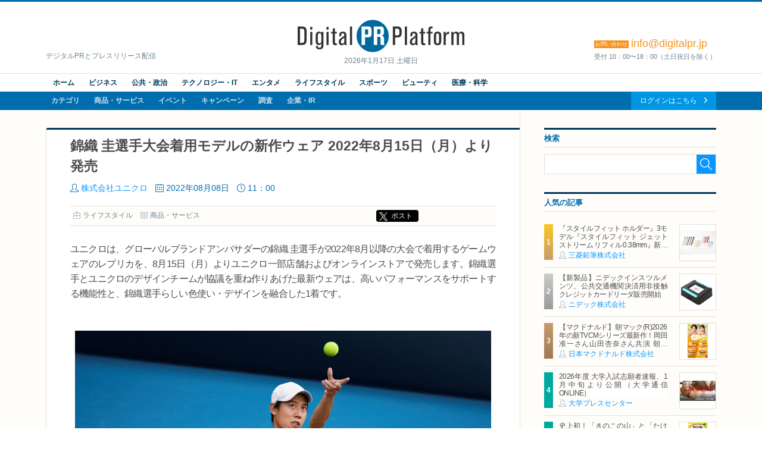

--- FILE ---
content_type: text/html; charset=UTF-8
request_url: https://digitalpr.jp/r/61838
body_size: 9290
content:
<!doctype html>
<html lang="ja" xmlns:og="http://ogp.me/ns#" xmlns:fb="http://www.facebook.com/2008/fbml">
<head>
<meta charset="UTF-8">
<meta http-equiv="X-UA-Compatible" content="IE=edge,chrome=1">
<meta name="viewport" content="width=device-width, initial-scale=1">
<meta name="description" content="錦織 圭選手大会着用モデルの新作ウェア 2022年8月15日（月）より発売 " />
<meta name="keywords" content="株式会社ユニクロ,ライフスタイル,ニュースリリース,プレスリリース,リリース,PR,デジタルPR,ネットPR,広報,配信代行,Digital PR Platform,PRAP JAPAN" />
<meta property="og:site_name" content="Digital PR Platform">
<meta property="og:type" content="article">
<meta property="og:title" content="錦織 圭選手大会着用モデルの新作ウェア 2022年8月15日（月）より発売 | 株式会社ユニクロ">
<meta property="og:url" content="https://digitalpr.jp/r/61838">
<meta property="og:description" content="錦織 圭選手大会着用モデルの新作ウェア 2022年8月15日（月）より発売 " />
<meta property="og:image" content="https://digitalpr.jp/simg/593/61838/715_400_2022080521102662ed08b2e92de.jpg" />
<meta property="og:image:type" content="image/jpeg" />
<meta property="og:image:width" content="715" />
<meta property="og:image:height" content="400" />
<meta property="fb:app_id" content="178201335616893">
<meta name="google-site-verification" content="hdoiFac3Is_gQdS1XDLa2O92nZyAqdwNOvULAQxyuYk" />
<title>錦織 圭選手大会着用モデルの新作ウェア 2022年8月15日（月）より発売 | 株式会社ユニクロ</title>
<link rel="stylesheet" type="text/css" href="/css/release/normalize.css" media="all" />
<link rel="stylesheet" type="text/css" href="/css/release/style.css" media="all" />
<link rel="stylesheet" type="text/css" href="/css/release/jquery.bxslider.css" media="all" />
<link rel="shortcut icon" href="//digitalpr.jp/favicon.ico">
<link rel="amphtml" href="https://digitalpr.jp/amp/61838/" />
<script type="text/javascript" src="//ajax.googleapis.com/ajax/libs/jquery/1.11.3/jquery.min.js"></script>
<script type="text/javascript" src="/js/jquery-1.11.3.min.js"></script>
<script type="text/javascript" src="/js/scripts.js"></script>
<script type="text/javascript" src="/js/jquery.bxslider.min.js"></script>
<script type="text/javascript">
<!--

$(document).ready(function(){
	$('.bxslider').bxSlider();

	// YouTube画像が存在する場合の処理
	$("[src*=youtube], [src*=ytimg]").each( function() {
		$(this).hide();
		// width, heightを取得
		var w = !$(this).css('width') ? '560' : $(this).css('width');
		if ($(this).attr('width')) {
			w = $(this).attr('width');
		}
		var h = !$(this).css('height') ? '315' : $(this).css('height');
		if ($(this).attr('height')) {
			h = $(this).attr('height');
		}
		// auto設定されている場合は比率を調整
		h = h == 'auto' ? parseInt( w / 4 * 3) : h;

		// YouTubeIdを取得
		var tmpData = $(this).attr('src').split('/');
		if ( tmpData[2] == 'i.ytimg.com' ) {
			// 旧表示
			var youtube_id = tmpData[4];	// スラッシュ区切りで4番目がYouTubeId
		} else {
			// 新表示
			var tmpData = $(this).attr('src').split('=');
			var youtube_id = tmpData[1];	// YouTubeIdを取得
		}

		// 動画追加
		$(this).after('<iframe id="' + youtube_id + '" width=' + w + ' height=' + h + ' src="https://www.youtube.com/embed/' + youtube_id + '?enablejsapi=1" frameborder="0" allowfullscreen></iframe>');
		// 画像消去して裏にあるYouTube動画を表示する
		$(this).remove();
	});

	// Ustream画像が存在する場合の処理
	$("[src*=ustream]").each( function() {
		$(this).hide();
		// UstreamIdを取得
		var tmpData = $(this).attr('src').split('=');
		var ustream_id = tmpData[1];

		// style変更(画像と動画を重ねて、動画の読み込みを隠す)
		$(this).css("position", "absolute");
		// 画像の上でも指マーク表示
		$(this).css("cursor", "pointer")

		// width, heightを取得
		var w = ! $(this).css('width') ? '560' : $(this).css('width');
		if ($(this).attr('width')) {
			w = $(this).attr('width');
		}
		var h = ! $(this).css('height') ? '315' : $(this).css('height');
		if ($(this).attr('height')) {
			h = $(this).attr('height');
		}
		// auto設定されている場合は比率を調整
		h = h == 'auto' ? parseInt( w / 4 * 3) : h;

		// 動画追加
		$(this).after('<iframe id="' + ustream_id + '" width=' + w + ' height=' + h + ' src="https://www.ustream.tv/embed/recorded/' + ustream_id + '?html5ui" scrolling="no" allowfullscreen webkitallowfullscreen frameborder="0" style="border: 0 none transparent;"></iframe>');
		// 画像消去して裏にあるUstream動画を表示する
		$(this).remove();
	});
});

//-->
</script>

<script type="text/javascript" nonce="">
<!--

(function(w,d,s,l,i){w[l]=w[l]||[];w[l].push({'gtm.start':new Date().getTime(),event:'gtm.js'});var f=d.getElementsByTagName(s)[0],j=d.createElement(s),dl=l!='dataLayer'?'&l='+l:'';j.async=true;j.src='https://www.googletagmanager.com/gtm.js?id='+i+dl;var n=d.querySelector('[nonce]');n&&j.setAttribute('nonce',n.nonce||n.getAttribute('nonce'));f.parentNode.insertBefore(j,f);})(window,document,'script','dataLayer','GTM-N34LR9F');

	(function(i,s,o,g,r,a,m){i['GoogleAnalyticsObject']=r;i[r]=i[r]||function(){
	(i[r].q=i[r].q||[]).push(arguments)},i[r].l=1*new Date();a=s.createElement(o),
	m=s.getElementsByTagName(o)[0];a.async=1;a.src=g;m.parentNode.insertBefore(a,m)
	})(window,document,'script','//www.google-analytics.com/analytics.js','ga');

	ga('create', 'UA-23298642-1', 'digitalpr.jp');

		ga('send', 'pageview');
	//-->
</script><!--[if lt IE 9]>
<script type="text/javascript" src="js/html5shiv.min.js"></script>
<script type="text/javascript" src="js/selectivizr-min.js"></script>
<![endif]-->
</head>
<body>

<!--****** header ******-->
<!-- Google Tag Manager (noscript) -->
<noscript><iframe src="https://www.googletagmanager.com/ns.html?id=GTM-N34LR9F" height="0" width="0" style="display:none;visibility:hidden"></iframe></noscript>
<!-- End Google Tag Manager (noscript) -->
<header id="pageHeader">
	<div id="headerTop">
		<p><a href="https://digitalpr.jp/" title="デジタルPR プラットフォーム"><img src="/img/release/logo.png" width="282" height="55" alt="Digital PR Platform" /></a><time>2026年1月17日 土曜日</time></p>
		<h1>デジタルPRとプレスリリース配信</h1>
		<h2><strong style="font-size:18px;"><span>お問い合わせ</span>info@digitalpr.jp</strong><small>受付 10：00〜18：00（土日祝日を除く）</small></h2>
	</div>
	<nav id="gnavArea" itemprop="breadcrumb">
		<div class="gnavUpper">
			<ul class="contentNav cf">
				<li><a href="https://digitalpr.jp/">ホーム</a></li>
				<li><a href="https://digitalpr.jp/ca1">ビジネス</a></li>
				<li><a href="https://digitalpr.jp/ca2">公共・政治</a></li>
				<li><a href="https://digitalpr.jp/ca3">テクノロジー・IT</a></li>
				<li><a href="https://digitalpr.jp/ca4">エンタメ</a></li>
				<li><a href="https://digitalpr.jp/ca6">ライフスタイル</a></li>
				<li><a href="https://digitalpr.jp/ca5">スポーツ</a></li>
				<li><a href="https://digitalpr.jp/ca7">ビューティ</a></li>
				<li><a href="https://digitalpr.jp/ca8">医療・科学</a></li>
			</ul>
		</div>
		<div class="gnavLower cf">
			<ul class="categoryNav cf">
				<li><a href="https://digitalpr.jp/ca">カテゴリ</a></li>
				<li><a href="https://digitalpr.jp/cl1">商品・サービス</a></li>
				<li><a href="https://digitalpr.jp/cl2">イベント</a></li>
				<li><a href="https://digitalpr.jp/cl3">キャンペーン</a></li>
				<li><a href="https://digitalpr.jp/cl4">調査</a></li>
				<li><a href="https://digitalpr.jp/cl5_6">企業・IR</a></li>
			</ul>
			<ul class="membersNav cf">
								<li><a href="https://digitalpr.jp/pr-automation/g_login.php">ログインはこちら</a></li>
			</ul>
		</div>
	</nav></header><!--****** /header ******-->

<!--****** contents ******-->
<div id="pageContents"><div id="contFrm">
	<div id="main">
		<section id="postDetailArea" class="secFrm">
			<h1>錦織 圭選手大会着用モデルの新作ウェア 2022年8月15日（月）より発売</h1>
			<div class="secFrmInr">
				<ul class="postStatus">
					<li class="postAuthor"><a href="/c/593">株式会社ユニクロ</a></li>
					<li class="postDate">2022年08月08日</li>
					<li class="postTime">11：00</li>
				</ul>
				<aside class="socialMedia cf">
					<ul class="postCategory">
						<li class="postCatBiz"><a href="/ca6">ライフスタイル</a></li>
						<li class="postCatSvc"><a href="/cl1">商品・サービス</a></li>
					</ul>
					<ul class="socialMediaList">
						<li><!-- Google+ -->
							<div class="g-plusone" data-size="medium"></div>
						</li>
						<li><!-- twitter -->
														<div class="btnX"><a href="https://twitter.com/share?url=https://digitalpr.jp/r/61838&text=錦織 圭選手大会着用モデルの新作ウェア 2022年8月15日（月）より発売" class="twitter-share-button twitter-share-buttoon" target="_blank" rel="noopener noreferrer">ポスト</a></div>
						</li>
						<li><!-- facebook -->
							<div class="fb-share-button" data-href="https://digitalpr.jp/r/61838" data-layout="button_count"></div>
						</li>
						<li><!-- hatena bookmark -->
							<a href="http://b.hatena.ne.jp/entry/https://digitalpr.jp/r/61838" class="hatena-bookmark-button" data-hatena-bookmark-layout="standard-balloon" data-hatena-bookmark-lang="ja" title="このエントリーをはてなブックマークに追加"><img src="https://b.st-hatena.com/images/entry-button/button-only@2x.png" alt="このエントリーをはてなブックマークに追加" width="20" height="20" style="border: none;" /></a><script type="text/javascript" src="https://b.st-hatena.com/js/bookmark_button.js" charset="utf-8" async="async"></script>
						</li>
					</ul>
				</aside>

				<div class="postDetailLead">
									</div>

				<div class="postDetailBody">ユニクロは、グローバルブランドアンバサダーの錦織 圭選手が2022年8月以降の大会で着用するゲームウェアのレプリカを、8月15日（月）よりユニクロ一部店舗およびオンラインストアで発売します。錦織選手とユニクロのデザインチームが協議を重ね作りあげた最新ウェアは、高いパフォーマンスをサポートする機能性と、錦織選手らしい色使い・デザインを融合した1着です。<br />
<br /><br /><div style="text-align:left">
<div style="text-align:center"><img src="https://digitalpr.jp/simg/593/61838/700_417_2022080521102662ed08b2e92de.jpg" style="height:417px; width:700px" /></div>
</div>
<br />
<br />
<strong>錦織 圭選手モデル</strong><br />
鮮やかなブルーを基調に、ホワイトの襟と胸元のボーダーがアクセントのポロシャツは、超速乾素材「ドライEX」を採用しています。ボディ全体にパターンの異なる2種類のマッピングメッシュを施すことで、プレー中も高い通気性を保ちます。そのメッシュパターンにより浮かび上がる、さりげないトーンオントーンのボーダー柄も印象的です。機能性とデザイン性を兼ね備えたウェアが、暑さの厳しいコート上でのプレーを支えます。<br />
<br />
<strong>錦織 圭選手のコメント</strong><br />
ユニクロのデザインチームと話し合いを重ねて完成したウェアは、胸元のボーダー柄がとても気に入っています。機能的な素材やメッシュのデザインが工夫されたユニクロのウェアのおかげでストレスを感じず、常にプレーに集中できます。今後出場するどの大会でも、最高のパフォーマンスを皆さんにお見せできるよう、全力を尽くして頑張ります。<br />
<br />
<strong>「ドライEX」 - ゲームウェア・レプリカ共に採用されている再生ポリエステル素材</strong><br />
ユニクロのサステナビリティへの取り組みのひとつが、東レとの協業による再生ポリエステル素材「ドライEX」の開発です。従来困難だった回収ペットボトルから混入異物を除去するフィルタリング技術が、吸汗速乾性の高さと着心地の良さを実現しました。地球環境への配慮とトップアスリートへのサポートの両立は、ユニクロのミッションです。<br />
<br />
<br />
<strong>ウェア詳細</strong>

<div style="text-align:left">
<div style="text-align:center"><img src="https://digitalpr.jp/simg/593/61838/700_337_2022080521101562ed08a72d6e4.JPG" style="height:337px; width:700px" /></div>
</div>

<div style="text-align:left">
<div style="text-align:center"><img src="https://digitalpr.jp/simg/593/61838/700_73_2022080521101562ed08a73a12a.JPG" style="height:73px; width:700px" /></div>
</div>
<span style="font-size:12px">※XS,XXLはオンラインストアのみ展開<br />
※レプリカウェアはトップスのみの発売となります。</span><br />
<br />
<br />
<strong>UNIQLOテニス特集サイト</strong><br />
<a href="https://www.uniqlo.com/jp/ja/contents/ambassador/tennis/" target="_blank" rel="nofollow">https://www.uniqlo.com/jp/ja/contents/ambassador/tennis/</a><br />
<br />
<strong>グローバルブランドアンバサダー特集サイト</strong><br />
<a href="https://www.uniqlo.com/ambassador/jp/" target="_blank" rel="nofollow">https://www.uniqlo.com/ambassador/jp/</a><br />
<br />
<br />
<strong>グローバルブランドアンバサダーについて</strong><br />
ユニクロは、世界をリードする卓越したアスリートたちをグローバルブランドアンバサダーに迎えユニクロブランドとLifeWearコンセプトを広める活動を行っています。その中で、彼らの世界最高のパフォーマンスをサポートするとともに、そこで得たプロフェッショナルな視点を活かしてあらゆる人々の生活をより快適にするこれまでにない新しい価値を持ったLifeWear（究極の普段着）を創造していきます。さらに、グローバルブランドアンバサダーとの活動を通じて世界各地との結びつきを強め、地域社会への貢献も推進していきます。</div>

				<div class="postDetailFollow" style="clear:both;">
										<ul class="postFiles">
										</ul>
				</div>

				
				<aside class="socialMedia cf">
					<ul class="postCategory">
						<li class="postCatBiz"><a href="/ca6">ライフスタイル</a></li>
						<li class="postCatSvc"><a href="/cl1">商品・サービス</a></li>
					</ul>
					<ul class="socialMediaList">
						<li><!-- Google+ -->
							<div class="g-plusone" data-size="medium"></div>
						</li>
						<li><!-- twitter -->
							<div class="btnX"><a href="https://twitter.com/share?url=https://digitalpr.jp/r/61838&text=錦織 圭選手大会着用モデルの新作ウェア 2022年8月15日（月）より発売" class="twitter-share-button twitter-share-buttoon" target="_blank" rel="noopener noreferrer">ポスト</a></div>
						</li>
						<li><!-- facebook -->
							<div class="fb-share-button" data-href="https://digitalpr.jp/r/61838" data-layout="button_count"></div>
						</li>
						<li><!-- hatena bookmark -->
							<a href="http://b.hatena.ne.jp/entry/https://digitalpr.jp/r/61838" class="hatena-bookmark-button" data-hatena-bookmark-layout="standard-balloon" data-hatena-bookmark-lang="ja" title="このエントリーをはてなブックマークに追加"><img src="https://b.st-hatena.com/images/entry-button/button-only@2x.png" alt="このエントリーをはてなブックマークに追加" width="20" height="20" style="border: none;" /></a><script type="text/javascript" src="https://b.st-hatena.com/js/bookmark_button.js" charset="utf-8" async="async"></script>
						</li>
					</ul>
				</aside>

				<div class="btnArea downloadFiles">
					<ul>
																								<li><a href="/images.php?r=61838">画像ファイルのダウンロード</a></li>
											</ul>
				</div>
			</div>
					</section>

				<section id="relatedArea" class="secFrm">
			<h1>この企業の関連リリース</h1>
			<div class="secFrmInr">
				<div class="briefingList">
										<article class="cf">
												<div class="postImg"><a href="/r/90318"><img src="https://digitalpr.jp/simg/593/90318/60_60_202406210928446674c93c1f328.jpg" width="60" alt="株式会社ユニクロ" /></a></div>
												<h2><a href="/r/90318">キュートでダークな世界観を映し出したオリジナルデザイン　大ヒットアニメとのコラボレーション【推しの子】UT　7月5日（金）発売</a></h2>
						<ul class="postStatus">
							<li class="postDate">2024年06月21日</li>
							<li class="postTime">10:06</li>
							<li class="postAuthor"><a href="/c/593">株式会社ユニクロ</a></li>
							<li class="postCatBiz">ライフスタイル</li>
						</ul>
					</article>
										<article class="cf">
												<div class="postImg"><a href="/r/90082"><img src="https://digitalpr.jp/simg/593/90082/60_60_202406180952386670da56c2d49.jpg" width="60" alt="株式会社ユニクロ" /></a></div>
												<h2><a href="/r/90082">ここだけの特別、あなただけのオリジナルT シャツやトートバッグなどのアイテムを作れる「UTme! STORE HARAJUKU」 ～ユニクロ原宿店に6月21日（金）オープン～</a></h2>
						<ul class="postStatus">
							<li class="postDate">2024年06月18日</li>
							<li class="postTime">14:00</li>
							<li class="postAuthor"><a href="/c/593">株式会社ユニクロ</a></li>
							<li class="postCatBiz">ライフスタイル</li>
						</ul>
					</article>
										<article class="cf">
												<div class="postImg"><a href="/r/89847"><img src="https://digitalpr.jp/simg/593/89847/60_60_2024031116502865eeb7c4a6be0.png" width="60" alt="株式会社ユニクロ" /></a></div>
												<h2><a href="/r/89847">UT NEWS June 2024 ～ユニクロのグラフィックTシャツブランド「UT」から最新トピックスを発信！～</a></h2>
						<ul class="postStatus">
							<li class="postDate">2024年06月13日</li>
							<li class="postTime">11:10</li>
							<li class="postAuthor"><a href="/c/593">株式会社ユニクロ</a></li>
							<li class="postCatBiz">ライフスタイル</li>
						</ul>
					</article>
										<article class="cf">
												<div class="postImg"><a href="/r/89613"><img src="https://digitalpr.jp/simg/593/89613/60_60_20240610100436666651244147b.jpg" width="60" alt="株式会社ユニクロ" /></a></div>
												<h2><a href="/r/89613">TVアニメ『ONE PIECE』の25周年を記念した特別なコレクションが登場　ルフィの冒険の軌跡を描いた8種類のデザイン　「ONE PIECE DAY 24」とのグローバルパートナーシップを締結も！</a></h2>
						<ul class="postStatus">
							<li class="postDate">2024年06月10日</li>
							<li class="postTime">11:22</li>
							<li class="postAuthor"><a href="/c/593">株式会社ユニクロ</a></li>
							<li class="postCatBiz">ライフスタイル</li>
						</ul>
					</article>
									</div>
				<div class="btnArea"><a href="/c/593">関連リリース一覧を見る</a></div>
			</div>
		</section>
		
		<section id="dataSheetArea" class="secFrm">
			<h1>この企業の情報</h1>
			<div class="secFrmInr">
				<dl class="datasheet">
					<dt>組織名</dt><dd>株式会社ユニクロ</dd>
					<dt>ホームページ</dt><dd><a href="http://www.uniqlo.com/jp/" target="_blank">http://www.uniqlo.com/jp/</a></dd>
										<dt>代表者</dt><dd>柳井 正</dd>
															<dt>資本金</dt><dd>100,000&nbsp;万円</dd>
															<dt>上場</dt><dd>(旧)東証1部</dd>
															<dt>所在地</dt><dd>〒107-6231 東京都港区赤坂ミッドタウン・タワー</dd>
															<dt>連絡先</dt><dd>03-6865-0296</dd>
									</dl>
			</div>
		</section>
	</div>
	<div id="side">
				<section class="searchArea secFrm">
			<h2>検索</h2>
			<form action="https://digitalpr.jp/r_search.php" method="get">
			<div class="searchFormBox">
				<input type="text" class="searchInput" name="q" value="" /><input type="submit" class="searchBtn" />
			</div>
			</form>
		</section>
				<section class="recommendArea secFrm">
			<h2>人気の記事</h2>
			<div class="postList">
								<article class="cf">
										<div class="postImg"><a href="/r/126152"><img src="https://digitalpr.jp/simg/2212/126152/60_60_202601131659566965fb7c7dc12.jpg" width="60" alt="三菱鉛筆株式会社" /></a></div>
										<h3><a href="/r/126152">『スタイルフィット ホルダー』3モデル『スタイルフィット ジェットストリーム リフィル 0.38mm』新登場　2026年1月27日（火）新発売</a></h3>
					<ul class="postStatus">
						<li class="postAuthor"><a href="/c/2212">三菱鉛筆株式会社</a></li>
					</ul>
				</article>
								<article class="cf">
										<div class="postImg"><a href="/r/126220"><img src="https://digitalpr.jp/simg/2504/126220/60_60_2026011411532369670523387d8.png" width="60" alt="ニデック株式会社" /></a></div>
										<h3><a href="/r/126220">【新製品】ニデックインスツルメンツ、公共交通機関決済用非接触クレジットカードリーダ販売開始</a></h3>
					<ul class="postStatus">
						<li class="postAuthor"><a href="/c/2504">ニデック株式会社</a></li>
					</ul>
				</article>
								<article class="cf">
										<div class="postImg"><a href="/r/126316"><img src="https://digitalpr.jp/simg/2899/126316/60_60_2026011512181969685c7bba790.png" width="60" alt="日本マクドナルド株式会社" /></a></div>
										<h3><a href="/r/126316">【マクドナルド】朝マック(R)2026年の新TVCMシリーズ最新作！岡田准一さん山田杏奈さん共演 朝から“自分を甘やかす”新TVCMは1月19日（月）から放映開始</a></h3>
					<ul class="postStatus">
						<li class="postAuthor"><a href="/c/2899">日本マクドナルド株式会社</a></li>
					</ul>
				</article>
								<article class="cf">
										<div class="postImg"><a href="/r/126359"><img src="https://digitalpr.jp/simg/741/126359/60_60_202601151720096968a3398fb6f.jpg" width="60" alt="大学プレスセンター" /></a></div>
										<h3><a href="/r/126359">2026年度 大学入試志願者速報、1月中旬より公開（大学通信ONLINE）</a></h3>
					<ul class="postStatus">
						<li class="postAuthor"><a href="/c/741">大学プレスセンター</a></li>
					</ul>
				</article>
								<article class="cf">
										<div class="postImg"><a href="/r/126211"><img src="https://digitalpr.jp/simg/2899/126211/60_60_202601141201336967070dd51ce.jpg" width="60" alt="日本マクドナルド株式会社" /></a></div>
										<h3><a href="/r/126211">史上初！「きのこの山」と「たけのこの里」が同時に楽しめる！ごろごろ食感とオリジナルチョコソースの歴史的マックフルーリー(R)が登場！「マックフルーリー(R) きのこの山とたけのこの里」</a></h3>
					<ul class="postStatus">
						<li class="postAuthor"><a href="/c/2899">日本マクドナルド株式会社</a></li>
					</ul>
				</article>
							</div>
			<div class="btnArea"><a href="/ranking/d">一覧を見る</a></div>
					</section>
				<section class="categoryArea secFrm">
			<h2>カテゴリ</h2>
			<ul class="catList">
				<li class="cat01"><a href="/ca1">ビジネス</a></li>
				<li class="cat02"><a href="/ca2">公共・政治</a></li>
				<li class="cat03"><a href="/ca3">テクノロジー・IT</a></li>
				<li class="cat04"><a href="/ca4">エンターテイメント</a></li>
				<li class="cat05"><a href="/ca6">ライフスタイル</a></li>
				<li class="cat06"><a href="/ca5">スポーツ</a></li>
				<li class="cat07"><a href="/ca7">ビューティー</a></li>
				<li class="cat08"><a href="/ca8">医療・科学</a></li>
			</ul>
		</section>
				<section class="rankingArea secFrm">
			<h2>アクセスランキング</h2>
			<ul class="rankingTab">
				<li class="current">週間</li>
				<li>月間</li>
			</ul>
			<div id="rankingWeekly" class="postList">
								<article class="cf">
										<div class="postImg"><a href="/r/125979"><img src="https://digitalpr.jp/simg/2853/125979/60_60_20260108185205695f7e45be00d.jpg" width="60" alt="株式会社シャトレーゼ" /></a></div>
										<h3><a href="/r/125979">シャトレーゼ「成人の日ケーキ」、全国のシャトレーゼにて1月9日から期間限定販売</a></h3>
					<ul class="postStatus">
						<li class="postAuthor"><a href="/c/2853">株式会社シャトレーゼ</a></li>
					</ul>
				</article>
								<article class="cf">
										<div class="postImg"><a href="/r/125971"><img src="https://digitalpr.jp/simg/2899/125971/60_60_20260108164548695f60ac5f429.jpg" width="60" alt="日本マクドナルド株式会社" /></a></div>
										<h3><a href="/r/125971">1月16日(金)より期間限定登場！ハッピーセット(R)「クレヨンしんちゃん」「ポムポムプリン」</a></h3>
					<ul class="postStatus">
						<li class="postAuthor"><a href="/c/2899">日本マクドナルド株式会社</a></li>
					</ul>
				</article>
								<article class="cf">
										<div class="postImg"><a href="/r/46246"><img src="https://digitalpr.jp/simg/1572/46246/60_60_20210324130715605abaf322118.JPG" width="60" alt="ビオフェルミン製薬株式会社" /></a></div>
										<h3><a href="/r/46246">プロテインを摂りすぎると、おならが臭くなる？
ビオフェルミン製薬が “おなら” と “おなか” の関係を解説</a></h3>
					<ul class="postStatus">
						<li class="postAuthor"><a href="/c/1572">ビオフェルミン製薬株式会社</a></li>
					</ul>
				</article>
								<article class="cf">
										<div class="postImg"><a href="/r/126211"><img src="https://digitalpr.jp/simg/2899/126211/60_60_202601141201336967070dd51ce.jpg" width="60" alt="日本マクドナルド株式会社" /></a></div>
										<h3><a href="/r/126211">史上初！「きのこの山」と「たけのこの里」が同時に楽しめる！ごろごろ食感とオリジナルチョコソースの歴史的マックフルーリー(R)が登場！「マックフルーリー(R) きのこの山とたけのこの里」</a></h3>
					<ul class="postStatus">
						<li class="postAuthor"><a href="/c/2899">日本マクドナルド株式会社</a></li>
					</ul>
				</article>
								<article class="cf">
										<div class="postImg"><a href="/r/126030"><img src="https://digitalpr.jp/simg/2853/126030/60_60_2026010914030869608c0ce77b0.jpeg" width="60" alt="株式会社シャトレーゼ" /></a></div>
										<h3><a href="/r/126030">シャトレーゼ「いちごフェア」、フェア実施店舗にて1月9日より順次開催</a></h3>
					<ul class="postStatus">
						<li class="postAuthor"><a href="/c/2853">株式会社シャトレーゼ</a></li>
					</ul>
				</article>
								<div class="btnArea"><a href="/ranking/w">一覧を見る</a></div>
			</div>
			<div id="rankingMonthly" class="postList hide">
								<article class="cf">
										<div class="postImg"><a href="/r/125979"><img src="https://digitalpr.jp/simg/2853/125979/60_60_20260108185205695f7e45be00d.jpg" width="60" alt="株式会社シャトレーゼ" /></a></div>
										<h3><a href="/r/125979">シャトレーゼ「成人の日ケーキ」、全国のシャトレーゼにて1月9日から期間限定販売</a></h3>
					<ul class="postStatus">
						<li class="postAuthor"><a href="/c/2853">株式会社シャトレーゼ</a></li>
					</ul>
				</article>
								<article class="cf">
										<div class="postImg"><a href="/r/125971"><img src="https://digitalpr.jp/simg/2899/125971/60_60_20260108164548695f60ac5f429.jpg" width="60" alt="日本マクドナルド株式会社" /></a></div>
										<h3><a href="/r/125971">1月16日(金)より期間限定登場！ハッピーセット(R)「クレヨンしんちゃん」「ポムポムプリン」</a></h3>
					<ul class="postStatus">
						<li class="postAuthor"><a href="/c/2899">日本マクドナルド株式会社</a></li>
					</ul>
				</article>
								<article class="cf">
										<div class="postImg"><a href="/r/46246"><img src="https://digitalpr.jp/simg/1572/46246/60_60_20210324130715605abaf322118.JPG" width="60" alt="ビオフェルミン製薬株式会社" /></a></div>
										<h3><a href="/r/46246">プロテインを摂りすぎると、おならが臭くなる？
ビオフェルミン製薬が “おなら” と “おなか” の関係を解説</a></h3>
					<ul class="postStatus">
						<li class="postAuthor"><a href="/c/1572">ビオフェルミン製薬株式会社</a></li>
					</ul>
				</article>
								<article class="cf">
										<div class="postImg"><a href="/r/125457"><img src="https://digitalpr.jp/simg/2899/125457/60_60_20251224133448694b6d68ce54a.jpg" width="60" alt="日本マクドナルド株式会社" /></a></div>
										<h3><a href="/r/125457">マクドナルド×ドラゴンクエスト　伝説のコラボ第2弾　ドラクエバーガー誕生！2026年1月7日（水）から期間限定販売</a></h3>
					<ul class="postStatus">
						<li class="postAuthor"><a href="/c/2899">日本マクドナルド株式会社</a></li>
					</ul>
				</article>
								<article class="cf">
										<div class="postImg"><a href="/r/125166"><img src="https://digitalpr.jp/simg/2943/125166/60_60_202512191554586944f6c26e522.jpg" width="60" alt="株式会社京王百貨店" /></a></div>
										<h3><a href="/r/125166">【京王百貨店 新宿店】＼駅弁大会だけじゃない！“うまいもの”に注目／全国47都道府県のスイーツ缶が勢ぞろいする「全国推し缶選手権」や、駅弁から着想を得た「駅弁屋のコロッケ」が初登場</a></h3>
					<ul class="postStatus">
						<li class="postAuthor"><a href="/c/2943">株式会社京王百貨店</a></li>
					</ul>
				</article>
								<div class="btnArea"><a href="/ranking/m">一覧を見る</a></div>
			</div>
		</section>
						<section class="secFrm">
			<ul class="bnrSet">
				<li><a href="https://dx.pr-automation.jp/?utm_source=digitalpr&utm_medium=banner&utm_campaign=01"><img src="/img/release/banner_release.png" width="289" height="277" alt="機能と特徴" /></a></li>
				<li><a href="https://twitter.com/digitalpr_jp" target="_blank"><img src="/img/release/bnr_twitter.png" width="289" height="87" alt="Twitter" /></a></li>
								<li><a href="https://idpr.jp/" target="_blank"><img src="/img/release/bnr_idpr.jpg" width="289" height="auto" alt="デジタルPR研究所" /></a></li>
			</ul>
		</section>
			</div>
</div></div>
<!--****** /contents ******-->

<!--****** footer ******-->
<footer id="pageFooter">
	<nav id="fnavArea">
		<ul class="contentNav">
			<li><a href="https://digitalpr.jp">ホーム</a></li>
			<li><a href="https://digitalpr.jp/cl1">商品・サービス</a></li>
			<li><a href="https://digitalpr.jp/cl2">イベント</a></li>
			<li><a href="https://digitalpr.jp/cl3">キャンペーン</a></li>
			<li><a href="https://digitalpr.jp/cl4">調査</a></li>
			<li><a href="https://digitalpr.jp/cl5_6">企業・IR</a></li>
						<li><a href="https://digitalpr.jp/pr-automation/g_login.php">会員ログイン</a></li>
		</ul>
		<ul class="categoryNav">
			<li><a href="https://digitalpr.jp/ca1">ビジネス</a></li>
			<li><a href="https://digitalpr.jp/ca2">公共・政治</a></li>
			<li><a href="https://digitalpr.jp/ca3">テクノロジー・IT</a></li>
			<li><a href="https://digitalpr.jp/ca4">エンタメ</a></li>
			<li><a href="https://digitalpr.jp/ca5">スポーツ</a></li>
			<li><a href="https://digitalpr.jp/ca6">ライフスタイル</a></li>
			<li><a href="https://digitalpr.jp/ca7">ビューティ</a></li>
			<li><a href="https://digitalpr.jp/ca8">医療・科学</a></li>
		</ul>
	</nav>
	<section id="publisherInfo">
		<nav>
			<ul class="siteNav">
				<li><a href="https://digitalpr.jp/r_kankyo.php">推奨環境</a></li>
				<li><a href="https://digitalpr.jp/pr-automation/g_sitemap.php">サイトマップ</a></li>
				<li><a href="https://digitalpr.jp/pr-automation/g_contact.php">お問い合わせ</a></li>
				<li><a href="https://pr-automation.jp/privacy/">個人情報保護に関する基本方針</a></li>
				<li><a href="https://www.prapnode.co.jp/about/">運営会社</a></li>
			</ul>
		</nav>
		<p>2026 <span>&copy;</span> PRAP Japan, Inc. All Rights Reserved.</p>
	</section>
</footer><!--****** footer ******-->

<!-- facebook -->
<div id="fb-root"></div>
<script type="text/javascript">
<!--

(function(d, s, id) {
  var js, fjs = d.getElementsByTagName(s)[0];
  if (d.getElementById(id)) return;
  js = d.createElement(s); js.id = id;
  js.async = true;
  js.src = "//connect.facebook.net/ja_JP/sdk.js#xfbml=1&version=v2.4&appId=178201335616893";
  fjs.parentNode.insertBefore(js, fjs);
}(document, 'script', 'facebook-jssdk'));

//-->
</script>

<!-- twitter -->
<script type="text/javascript">
<!--
//-->
</script>

<!-- Google+ -->
<script src="https://apis.google.com/js/platform.js" async defer>{lang: 'ja'}</script>
</body>
</html>

--- FILE ---
content_type: text/html; charset=utf-8
request_url: https://accounts.google.com/o/oauth2/postmessageRelay?parent=https%3A%2F%2Fdigitalpr.jp&jsh=m%3B%2F_%2Fscs%2Fabc-static%2F_%2Fjs%2Fk%3Dgapi.lb.en.OE6tiwO4KJo.O%2Fd%3D1%2Frs%3DAHpOoo_Itz6IAL6GO-n8kgAepm47TBsg1Q%2Fm%3D__features__
body_size: 160
content:
<!DOCTYPE html><html><head><title></title><meta http-equiv="content-type" content="text/html; charset=utf-8"><meta http-equiv="X-UA-Compatible" content="IE=edge"><meta name="viewport" content="width=device-width, initial-scale=1, minimum-scale=1, maximum-scale=1, user-scalable=0"><script src='https://ssl.gstatic.com/accounts/o/2580342461-postmessagerelay.js' nonce="8FhWgxdUcyqAQrhYEgn8yw"></script></head><body><script type="text/javascript" src="https://apis.google.com/js/rpc:shindig_random.js?onload=init" nonce="8FhWgxdUcyqAQrhYEgn8yw"></script></body></html>